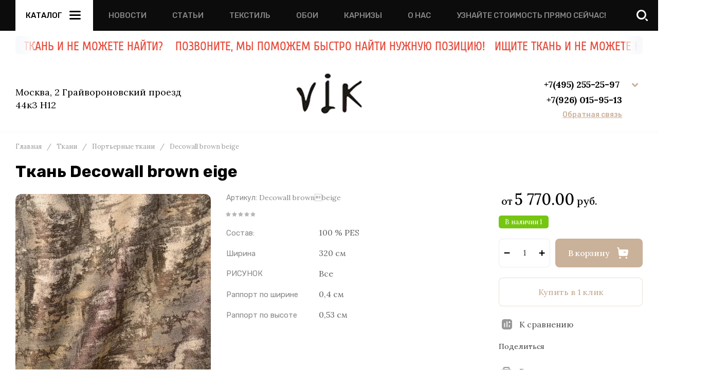

--- FILE ---
content_type: text/javascript
request_url: https://counter.megagroup.ru/3bac400b4cb4e237a8a2ec2bf2e7774d.js?r=&s=1280*720*24&u=https%3A%2F%2Fwww.tendences.ru%2Finternet-magazin%2Fproduct%2Ftkan-decowall-brown-eige&t=%D0%9A%D0%BE%D1%80%D0%B8%D1%87%D0%BD%D0%B5%D0%B2%D0%B0%D1%8F%20%D0%A2%D0%BA%D0%B0%D0%BD%D1%8C%20Decowall%20brown%20eige%20%D1%80%D0%B0%D0%B7%D0%B2%D0%BE%D0%B4%D1%8B%20%D0%B1%D0%B5%D1%82%D0%BE%D0%BD&fv=0,0&en=1&rld=0&fr=0&callback=_sntnl1769020842679&1769020842679
body_size: 87
content:
//:1
_sntnl1769020842679({date:"Wed, 21 Jan 2026 18:40:42 GMT", res:"1"})